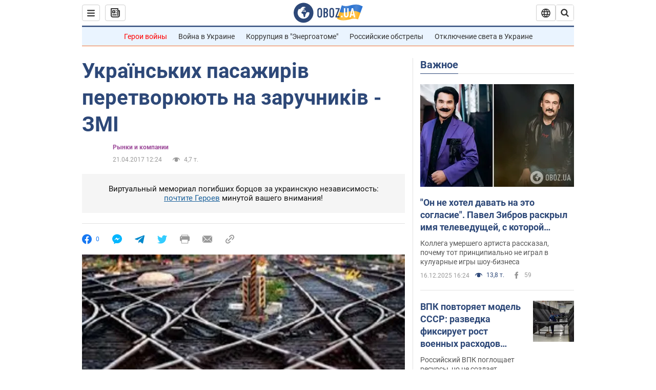

--- FILE ---
content_type: application/x-javascript; charset=utf-8
request_url: https://servicer.idealmedia.io/1418748/1?nocmp=1&sessionId=6941fff1-0c886&sessionPage=1&sessionNumberWeek=1&sessionNumber=1&cbuster=1765933041603321740758&pvid=1d447f7a-a524-4485-9015-9673cad079d4&implVersion=11&lct=1763555100&mp4=1&ap=1&consentStrLen=0&wlid=b6e5254c-9faf-4e38-a004-6cec9e4b6278&uniqId=00817&niet=4g&nisd=false&evt=%5B%7B%22event%22%3A1%2C%22methods%22%3A%5B1%2C2%5D%7D%2C%7B%22event%22%3A2%2C%22methods%22%3A%5B1%2C2%5D%7D%5D&pv=5&jsv=es6&dpr=1&hashCommit=cbd500eb&apt=2017-04-21T12%3A24%3A00&tfre=3685&scale_metric_1=64.00&scale_metric_2=256.00&scale_metric_3=100.00&w=0&h=1&tl=150&tlp=1&sz=0x1&szp=1&szl=1&cxurl=https%3A%2F%2Ffinance.obozrevatel.com%2Feconomy%2F28451-ukrainskih-pasazhiriv-peretvoryuyut-na-zaruchnikiv-zmi.htm&ref=&lu=https%3A%2F%2Ffinance.obozrevatel.com%2Feconomy%2F28451-ukrainskih-pasazhiriv-peretvoryuyut-na-zaruchnikiv-zmi.htm
body_size: 828
content:
var _mgq=_mgq||[];
_mgq.push(["IdealmediaLoadGoods1418748_00817",[
["tsn.ua","11917546","1","Галкін за день до смерті Гіги зробив гучне зізнання про співака","Артист виступив за кордоном і розповів про вивчення української мови.","0","","","","gobpbftQ5XybB9TZQt5eJJAylaodM04MlIg9NattRxMwTJzDlndJxZG2sYQLxm7SJP9NESf5a0MfIieRFDqB_Kldt0JdlZKDYLbkLtP-Q-XEmZKePSMeegB0xcewNGwP",{"i":"https://s-img.idealmedia.io/n/11917546/45x45/0x0x587x587/aHR0cDovL2ltZ2hvc3RzLmNvbS90LzIwMjUtMTIvNTA5MTUzLzNlZjcyMGM1MDY2NDkyN2I4N2ExM2M3YzI4MmMwODI1LmpwZWc.webp?v=1765933041-aBnNPM84lBBL8s7-1EZphIgAimq2GiObLIog6X18fW4","l":"https://clck.idealmedia.io/pnews/11917546/i/1298901/pp/1/1?h=gobpbftQ5XybB9TZQt5eJJAylaodM04MlIg9NattRxMwTJzDlndJxZG2sYQLxm7SJP9NESf5a0MfIieRFDqB_Kldt0JdlZKDYLbkLtP-Q-XEmZKePSMeegB0xcewNGwP&utm_campaign=obozrevatel.com&utm_source=obozrevatel.com&utm_medium=referral&rid=57f2a95f-dae3-11f0-91c4-d404e6f98490&tt=Direct&att=3&afrd=296&iv=11&ct=1&gdprApplies=0&muid=pbgldzjhi-Vg&st=-300&mp4=1&h2=RGCnD2pppFaSHdacZpvmnoTb7XFiyzmF87A5iRFByjtRGCPw-Jj4BtYdULfjGweqJaGSQGEi6nxpFvL8b2o0UA**","adc":[],"sdl":0,"dl":"","category":"Шоу-бизнес","dbbr":0,"bbrt":0,"type":"e","media-type":"static","clicktrackers":[],"cta":"Читати далі","cdt":"","tri":"57f2bbf8-dae3-11f0-91c4-d404e6f98490","crid":"11917546"}],],
{"awc":{},"dt":"desktop","ts":"","tt":"Direct","isBot":1,"h2":"RGCnD2pppFaSHdacZpvmnoTb7XFiyzmF87A5iRFByjtRGCPw-Jj4BtYdULfjGweqJaGSQGEi6nxpFvL8b2o0UA**","ats":0,"rid":"57f2a95f-dae3-11f0-91c4-d404e6f98490","pvid":"1d447f7a-a524-4485-9015-9673cad079d4","iv":11,"brid":32,"muidn":"pbgldzjhi-Vg","dnt":2,"cv":2,"afrd":296,"consent":true,"adv_src_id":39175}]);
_mgqp();
